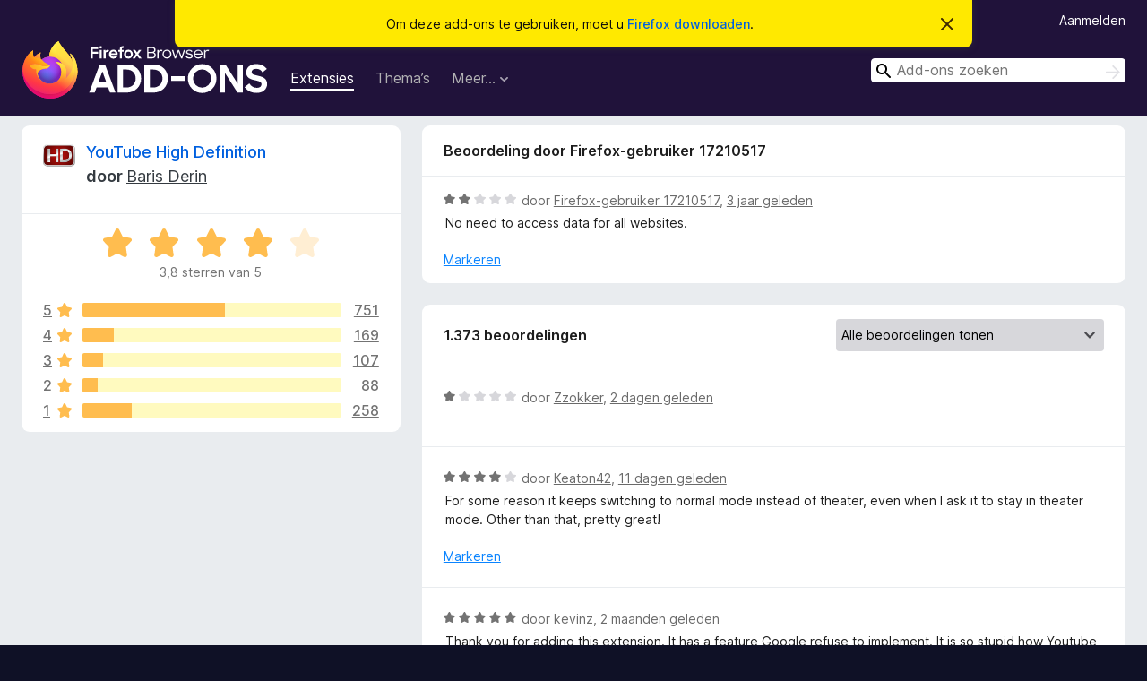

--- FILE ---
content_type: text/html; charset=utf-8
request_url: https://addons.mozilla.org/nl/firefox/addon/youtube-high-definition/reviews/1956798/?utm_content=search&utm_medium=referral&utm_source=addons.mozilla.org
body_size: 10290
content:
<!DOCTYPE html>
<html lang="nl" dir="ltr"><head><title data-react-helmet="true">Beoordelingen voor YouTube High Definition – Add-ons voor Firefox (nl)</title><meta charSet="utf-8"/><meta name="viewport" content="width=device-width, initial-scale=1"/><link href="/static-frontend/Inter-roman-subset-en_de_fr_ru_es_pt_pl_it.var.2ce5ad921c3602b1e5370b3c86033681.woff2" crossorigin="anonymous" rel="preload" as="font" type="font/woff2"/><link href="/static-frontend/amo-2c9b371cc4de1aad916e.css" integrity="sha512-xpIl0TE0BdHR7KIMx6yfLd2kiIdWqrmXT81oEQ2j3ierwSeZB5WzmlhM7zJEHvI5XqPZYwMlGu/Pk0f13trpzQ==" crossorigin="anonymous" rel="stylesheet" type="text/css"/><meta data-react-helmet="true" name="description" content="Beoordelingen en waarderingen voor YouTube High Definition. Ontdek wat andere gebruikers van YouTube High Definition vinden en voeg het toe aan uw Firefox-browser."/><meta data-react-helmet="true" name="robots" content="noindex, follow"/><link rel="shortcut icon" href="/favicon.ico?v=3"/><link data-react-helmet="true" title="Firefox Add-ons" rel="search" type="application/opensearchdescription+xml" href="/nl/firefox/opensearch.xml"/></head><body><div id="react-view"><div class="Page-amo"><header class="Header"><div class="Notice Notice-warning GetFirefoxBanner Notice-dismissible"><div class="Notice-icon"></div><div class="Notice-column"><div class="Notice-content"><p class="Notice-text"><span class="GetFirefoxBanner-content">Om deze add-ons te gebruiken, moet u <a class="Button Button--none GetFirefoxBanner-button" href="https://www.mozilla.org/firefox/download/thanks/?s=direct&amp;utm_campaign=amo-fx-cta&amp;utm_content=banner-download-button&amp;utm_medium=referral&amp;utm_source=addons.mozilla.org">Firefox downloaden</a>.</span></p></div></div><div class="Notice-dismisser"><button class="Button Button--none Notice-dismisser-button" type="submit"><span class="Icon Icon-inline-content IconXMark Notice-dismisser-icon"><span class="visually-hidden">Dit bericht verbergen</span><svg class="IconXMark-svg" version="1.1" xmlns="http://www.w3.org/2000/svg" xmlns:xlink="http://www.w3.org/1999/xlink"><g class="IconXMark-path" transform="translate(-1.000000, -1.000000)" fill="#0C0C0D"><path d="M1.293,2.707 C1.03304342,2.45592553 0.928787403,2.08412211 1.02030284,1.73449268 C1.11181828,1.38486324 1.38486324,1.11181828 1.73449268,1.02030284 C2.08412211,0.928787403 2.45592553,1.03304342 2.707,1.293 L8,6.586 L13.293,1.293 C13.5440745,1.03304342 13.9158779,0.928787403 14.2655073,1.02030284 C14.6151368,1.11181828 14.8881817,1.38486324 14.9796972,1.73449268 C15.0712126,2.08412211 14.9669566,2.45592553 14.707,2.707 L9.414,8 L14.707,13.293 C15.0859722,13.6853789 15.0805524,14.3090848 14.6948186,14.6948186 C14.3090848,15.0805524 13.6853789,15.0859722 13.293,14.707 L8,9.414 L2.707,14.707 C2.31462111,15.0859722 1.69091522,15.0805524 1.30518142,14.6948186 C0.919447626,14.3090848 0.91402779,13.6853789 1.293,13.293 L6.586,8 L1.293,2.707 Z"></path></g></svg></span></button></div></div><div class="Header-wrapper"><div class="Header-content"><a class="Header-title" href="/nl/firefox/"><span class="visually-hidden">Add-ons voor Firefox Browser</span></a></div><ul class="SectionLinks Header-SectionLinks"><li><a class="SectionLinks-link SectionLinks-link-extension SectionLinks-link--active" href="/nl/firefox/extensions/">Extensies</a></li><li><a class="SectionLinks-link SectionLinks-link-theme" href="/nl/firefox/themes/">Thema’s</a></li><li><div class="DropdownMenu SectionLinks-link SectionLinks-dropdown"><button class="DropdownMenu-button" title="Meer…" type="button" aria-haspopup="true"><span class="DropdownMenu-button-text">Meer…</span><span class="Icon Icon-inverted-caret"></span></button><ul class="DropdownMenu-items" aria-hidden="true" aria-label="submenu"><li class="DropdownMenuItem DropdownMenuItem-section SectionLinks-subheader">voor Firefox</li><li class="DropdownMenuItem DropdownMenuItem-link"><a class="SectionLinks-dropdownlink" href="/nl/firefox/language-tools/">Woordenboeken en taalpakketten</a></li><li class="DropdownMenuItem DropdownMenuItem-section SectionLinks-subheader">Websites voor andere browsers</li><li class="DropdownMenuItem DropdownMenuItem-link"><a class="SectionLinks-clientApp-android" data-clientapp="android" href="/nl/android/">Add-ons voor Android</a></li></ul></div></li></ul><div class="Header-user-and-external-links"><a class="Button Button--none Header-authenticate-button Header-button Button--micro" href="#login">Aanmelden</a></div><form action="/nl/firefox/search/" class="SearchForm Header-search-form Header-search-form--desktop" method="GET" data-no-csrf="true" role="search"><div class="AutoSearchInput"><label class="AutoSearchInput-label visually-hidden" for="AutoSearchInput-q">Zoeken</label><div class="AutoSearchInput-search-box"><span class="Icon Icon-magnifying-glass AutoSearchInput-icon-magnifying-glass"></span><div role="combobox" aria-haspopup="listbox" aria-owns="react-autowhatever-1" aria-expanded="false"><input type="search" autoComplete="off" aria-autocomplete="list" aria-controls="react-autowhatever-1" class="AutoSearchInput-query" id="AutoSearchInput-q" maxLength="100" minLength="2" name="q" placeholder="Add-ons zoeken" value=""/><div id="react-autowhatever-1" role="listbox"></div></div><button class="AutoSearchInput-submit-button" type="submit"><span class="visually-hidden">Zoeken</span><span class="Icon Icon-arrow"></span></button></div></div></form></div></header><div class="Page-content"><div class="Page Page-not-homepage"><div class="AppBanner"></div><div class="AddonReviewList AddonReviewList--extension"><section class="Card AddonSummaryCard Card--no-footer"><header class="Card-header"><div class="Card-header-text"><div class="AddonSummaryCard-header"><div class="AddonSummaryCard-header-icon"><a href="/nl/firefox/addon/youtube-high-definition/?utm_content=search&amp;utm_medium=referral&amp;utm_source=addons.mozilla.org"><img class="AddonSummaryCard-header-icon-image" src="https://addons.mozilla.org/user-media/addon_icons/328/328839-64.png?modified=mcrushed" alt="Add-onpictogram"/></a></div><div class="AddonSummaryCard-header-text"><h1 class="visually-hidden">Beoordelingen voor YouTube High Definition</h1><h1 class="AddonTitle"><a href="/nl/firefox/addon/youtube-high-definition/?utm_content=search&amp;utm_medium=referral&amp;utm_source=addons.mozilla.org">YouTube High Definition</a><span class="AddonTitle-author"> <!-- -->door<!-- --> <a href="/nl/firefox/user/4010195/">Baris Derin</a></span></h1></div></div></div></header><div class="Card-contents"><div class="AddonSummaryCard-overallRatingStars"><div class="Rating Rating--large Rating--yellowStars" title="Waardering: 3,8 van 5"><div class="Rating-star Rating-rating-1 Rating-selected-star" title="Waardering: 3,8 van 5"></div><div class="Rating-star Rating-rating-2 Rating-selected-star" title="Waardering: 3,8 van 5"></div><div class="Rating-star Rating-rating-3 Rating-selected-star" title="Waardering: 3,8 van 5"></div><div class="Rating-star Rating-rating-4 Rating-selected-star" title="Waardering: 3,8 van 5"></div><div class="Rating-star Rating-rating-5" title="Waardering: 3,8 van 5"></div><span class="visually-hidden">Waardering: 3,8 van 5</span></div><div class="AddonSummaryCard-addonAverage">3,8 sterren van 5</div></div><div class="RatingsByStar"><div class="RatingsByStar-graph"><a class="RatingsByStar-row" rel="nofollow" title="Alle 751 vijfsterrenbeoordelingen lezen" href="/nl/firefox/addon/youtube-high-definition/reviews/?score=5&amp;utm_content=search&amp;utm_medium=referral&amp;utm_source=addons.mozilla.org"><div class="RatingsByStar-star">5<span class="Icon Icon-star-yellow"></span></div></a><a class="RatingsByStar-row" rel="nofollow" title="Alle 751 vijfsterrenbeoordelingen lezen" href="/nl/firefox/addon/youtube-high-definition/reviews/?score=5&amp;utm_content=search&amp;utm_medium=referral&amp;utm_source=addons.mozilla.org"><div class="RatingsByStar-barContainer"><div class="RatingsByStar-bar RatingsByStar-barFrame"><div class="RatingsByStar-bar RatingsByStar-barValue RatingsByStar-barValue--55pct RatingsByStar-partialBar"></div></div></div></a><a class="RatingsByStar-row" rel="nofollow" title="Alle 751 vijfsterrenbeoordelingen lezen" href="/nl/firefox/addon/youtube-high-definition/reviews/?score=5&amp;utm_content=search&amp;utm_medium=referral&amp;utm_source=addons.mozilla.org"><div class="RatingsByStar-count">751</div></a><a class="RatingsByStar-row" rel="nofollow" title="Alle 169 viersterrenbeoordelingen lezen" href="/nl/firefox/addon/youtube-high-definition/reviews/?score=4&amp;utm_content=search&amp;utm_medium=referral&amp;utm_source=addons.mozilla.org"><div class="RatingsByStar-star">4<span class="Icon Icon-star-yellow"></span></div></a><a class="RatingsByStar-row" rel="nofollow" title="Alle 169 viersterrenbeoordelingen lezen" href="/nl/firefox/addon/youtube-high-definition/reviews/?score=4&amp;utm_content=search&amp;utm_medium=referral&amp;utm_source=addons.mozilla.org"><div class="RatingsByStar-barContainer"><div class="RatingsByStar-bar RatingsByStar-barFrame"><div class="RatingsByStar-bar RatingsByStar-barValue RatingsByStar-barValue--12pct RatingsByStar-partialBar"></div></div></div></a><a class="RatingsByStar-row" rel="nofollow" title="Alle 169 viersterrenbeoordelingen lezen" href="/nl/firefox/addon/youtube-high-definition/reviews/?score=4&amp;utm_content=search&amp;utm_medium=referral&amp;utm_source=addons.mozilla.org"><div class="RatingsByStar-count">169</div></a><a class="RatingsByStar-row" rel="nofollow" title="Alle 107 driesterrenbeoordelingen lezen" href="/nl/firefox/addon/youtube-high-definition/reviews/?score=3&amp;utm_content=search&amp;utm_medium=referral&amp;utm_source=addons.mozilla.org"><div class="RatingsByStar-star">3<span class="Icon Icon-star-yellow"></span></div></a><a class="RatingsByStar-row" rel="nofollow" title="Alle 107 driesterrenbeoordelingen lezen" href="/nl/firefox/addon/youtube-high-definition/reviews/?score=3&amp;utm_content=search&amp;utm_medium=referral&amp;utm_source=addons.mozilla.org"><div class="RatingsByStar-barContainer"><div class="RatingsByStar-bar RatingsByStar-barFrame"><div class="RatingsByStar-bar RatingsByStar-barValue RatingsByStar-barValue--8pct RatingsByStar-partialBar"></div></div></div></a><a class="RatingsByStar-row" rel="nofollow" title="Alle 107 driesterrenbeoordelingen lezen" href="/nl/firefox/addon/youtube-high-definition/reviews/?score=3&amp;utm_content=search&amp;utm_medium=referral&amp;utm_source=addons.mozilla.org"><div class="RatingsByStar-count">107</div></a><a class="RatingsByStar-row" rel="nofollow" title="Alle 88 tweesterrenbeoordelingen lezen" href="/nl/firefox/addon/youtube-high-definition/reviews/?score=2&amp;utm_content=search&amp;utm_medium=referral&amp;utm_source=addons.mozilla.org"><div class="RatingsByStar-star">2<span class="Icon Icon-star-yellow"></span></div></a><a class="RatingsByStar-row" rel="nofollow" title="Alle 88 tweesterrenbeoordelingen lezen" href="/nl/firefox/addon/youtube-high-definition/reviews/?score=2&amp;utm_content=search&amp;utm_medium=referral&amp;utm_source=addons.mozilla.org"><div class="RatingsByStar-barContainer"><div class="RatingsByStar-bar RatingsByStar-barFrame"><div class="RatingsByStar-bar RatingsByStar-barValue RatingsByStar-barValue--6pct RatingsByStar-partialBar"></div></div></div></a><a class="RatingsByStar-row" rel="nofollow" title="Alle 88 tweesterrenbeoordelingen lezen" href="/nl/firefox/addon/youtube-high-definition/reviews/?score=2&amp;utm_content=search&amp;utm_medium=referral&amp;utm_source=addons.mozilla.org"><div class="RatingsByStar-count">88</div></a><a class="RatingsByStar-row" rel="nofollow" title="Alle 258 éénsterbeoordelingen lezen" href="/nl/firefox/addon/youtube-high-definition/reviews/?score=1&amp;utm_content=search&amp;utm_medium=referral&amp;utm_source=addons.mozilla.org"><div class="RatingsByStar-star">1<span class="Icon Icon-star-yellow"></span></div></a><a class="RatingsByStar-row" rel="nofollow" title="Alle 258 éénsterbeoordelingen lezen" href="/nl/firefox/addon/youtube-high-definition/reviews/?score=1&amp;utm_content=search&amp;utm_medium=referral&amp;utm_source=addons.mozilla.org"><div class="RatingsByStar-barContainer"><div class="RatingsByStar-bar RatingsByStar-barFrame"><div class="RatingsByStar-bar RatingsByStar-barValue RatingsByStar-barValue--19pct RatingsByStar-partialBar"></div></div></div></a><a class="RatingsByStar-row" rel="nofollow" title="Alle 258 éénsterbeoordelingen lezen" href="/nl/firefox/addon/youtube-high-definition/reviews/?score=1&amp;utm_content=search&amp;utm_medium=referral&amp;utm_source=addons.mozilla.org"><div class="RatingsByStar-count">258</div></a></div></div></div></section><div class="AddonReviewList-reviews"><div class="FeaturedAddonReview"><section class="Card FeaturedAddonReview-card Card--no-footer"><header class="Card-header"><div class="Card-header-text">Beoordeling door Firefox-gebruiker 17210517</div></header><div class="Card-contents"><div class="AddonReviewCard AddonReviewCard-viewOnly"><div class="AddonReviewCard-container"><div class="UserReview"><div class="UserReview-byLine"><div class="Rating Rating--small" title="Waardering: 2 van 5"><div class="Rating-star Rating-rating-1 Rating-selected-star" title="Waardering: 2 van 5"></div><div class="Rating-star Rating-rating-2 Rating-selected-star" title="Waardering: 2 van 5"></div><div class="Rating-star Rating-rating-3" title="Waardering: 2 van 5"></div><div class="Rating-star Rating-rating-4" title="Waardering: 2 van 5"></div><div class="Rating-star Rating-rating-5" title="Waardering: 2 van 5"></div><span class="visually-hidden">Waardering: 2 van 5</span></div><span class="AddonReviewCard-authorByLine">door <a href="/nl/firefox/user/17210517/">Firefox-gebruiker 17210517</a>, <a title="27 apr. 2023 10:49" href="/nl/firefox/addon/youtube-high-definition/reviews/1956798/?utm_content=search&amp;utm_medium=referral&amp;utm_source=addons.mozilla.org">3 jaar geleden</a></span></div><section class="Card ShowMoreCard UserReview-body ShowMoreCard--expanded Card--no-style Card--no-header Card--no-footer"><div class="Card-contents"><div class="ShowMoreCard-contents"><div>No need to access data for all websites.</div></div></div></section><div class="AddonReviewCard-allControls"><div><button aria-describedby="flag-review-TooltipMenu" class="TooltipMenu-opener AddonReviewCard-control FlagReviewMenu-menu" title="Deze beoordeling markeren" type="button">Markeren</button></div></div></div></div></div></div></section></div><section class="Card CardList AddonReviewList-reviews-listing"><header class="Card-header"><div class="Card-header-text"><div class="AddonReviewList-cardListHeader"><div class="AddonReviewList-reviewCount">1.373 beoordelingen</div><div class="AddonReviewList-filterByScore"><select class="Select AddonReviewList-filterByScoreSelector"><option value="SHOW_ALL_REVIEWS" selected="">Alle beoordelingen tonen</option><option value="5">Alleen vijfsterrenbeoordelingen tonen</option><option value="4">Alleen viersterrenbeoordelingen tonen</option><option value="3">Alleen driesterrenbeoordelingen tonen</option><option value="2">Alleen tweesterrenbeoordelingen tonen</option><option value="1">Alleen éénsterbeoordelingen tonen</option></select></div></div></div></header><div class="Card-contents"><ul><li><div class="AddonReviewCard AddonReviewCard-ratingOnly AddonReviewCard-viewOnly"><div class="AddonReviewCard-container"><div class="UserReview"><div class="UserReview-byLine"><div class="Rating Rating--small" title="Waardering: 1 van 5"><div class="Rating-star Rating-rating-1 Rating-selected-star" title="Waardering: 1 van 5"></div><div class="Rating-star Rating-rating-2" title="Waardering: 1 van 5"></div><div class="Rating-star Rating-rating-3" title="Waardering: 1 van 5"></div><div class="Rating-star Rating-rating-4" title="Waardering: 1 van 5"></div><div class="Rating-star Rating-rating-5" title="Waardering: 1 van 5"></div><span class="visually-hidden">Waardering: 1 van 5</span></div><span class="AddonReviewCard-authorByLine">door <a href="/nl/firefox/user/19470826/">Zzokker</a>, <a title="17 jan. 2026 16:13" href="/nl/firefox/addon/youtube-high-definition/reviews/2557159/?utm_content=search&amp;utm_medium=referral&amp;utm_source=addons.mozilla.org">2 dagen geleden</a></span></div><section class="Card ShowMoreCard UserReview-body UserReview-emptyBody ShowMoreCard--expanded Card--no-style Card--no-header Card--no-footer"><div class="Card-contents"><div class="ShowMoreCard-contents"><div></div></div></div></section><div class="AddonReviewCard-allControls"></div></div></div></div></li><li><div class="AddonReviewCard AddonReviewCard-viewOnly"><div class="AddonReviewCard-container"><div class="UserReview"><div class="UserReview-byLine"><div class="Rating Rating--small" title="Waardering: 4 van 5"><div class="Rating-star Rating-rating-1 Rating-selected-star" title="Waardering: 4 van 5"></div><div class="Rating-star Rating-rating-2 Rating-selected-star" title="Waardering: 4 van 5"></div><div class="Rating-star Rating-rating-3 Rating-selected-star" title="Waardering: 4 van 5"></div><div class="Rating-star Rating-rating-4 Rating-selected-star" title="Waardering: 4 van 5"></div><div class="Rating-star Rating-rating-5" title="Waardering: 4 van 5"></div><span class="visually-hidden">Waardering: 4 van 5</span></div><span class="AddonReviewCard-authorByLine">door <a href="/nl/firefox/user/18765490/">Keaton42</a>, <a title="8 jan. 2026 08:16" href="/nl/firefox/addon/youtube-high-definition/reviews/2549532/?utm_content=search&amp;utm_medium=referral&amp;utm_source=addons.mozilla.org">11 dagen geleden</a></span></div><section class="Card ShowMoreCard UserReview-body ShowMoreCard--expanded Card--no-style Card--no-header Card--no-footer"><div class="Card-contents"><div class="ShowMoreCard-contents"><div>For some reason it keeps switching to normal mode instead of theater, even when I ask it to stay in theater mode. Other than that, pretty great!</div></div></div></section><div class="AddonReviewCard-allControls"><div><button aria-describedby="flag-review-TooltipMenu" class="TooltipMenu-opener AddonReviewCard-control FlagReviewMenu-menu" title="Deze beoordeling markeren" type="button">Markeren</button></div></div></div></div></div></li><li><div class="AddonReviewCard AddonReviewCard-viewOnly"><div class="AddonReviewCard-container"><div class="UserReview"><div class="UserReview-byLine"><div class="Rating Rating--small" title="Waardering: 5 van 5"><div class="Rating-star Rating-rating-1 Rating-selected-star" title="Waardering: 5 van 5"></div><div class="Rating-star Rating-rating-2 Rating-selected-star" title="Waardering: 5 van 5"></div><div class="Rating-star Rating-rating-3 Rating-selected-star" title="Waardering: 5 van 5"></div><div class="Rating-star Rating-rating-4 Rating-selected-star" title="Waardering: 5 van 5"></div><div class="Rating-star Rating-rating-5 Rating-selected-star" title="Waardering: 5 van 5"></div><span class="visually-hidden">Waardering: 5 van 5</span></div><span class="AddonReviewCard-authorByLine">door <a href="/nl/firefox/user/19606829/">kevinz</a>, <a title="2 dec. 2025 13:53" href="/nl/firefox/addon/youtube-high-definition/reviews/2540192/?utm_content=search&amp;utm_medium=referral&amp;utm_source=addons.mozilla.org">2 maanden geleden</a></span></div><section class="Card ShowMoreCard UserReview-body ShowMoreCard--expanded Card--no-style Card--no-header Card--no-footer"><div class="Card-contents"><div class="ShowMoreCard-contents"><div>Thank you for adding this extension. It has a feature Google refuse to implement. It is so stupid how Youtube doesn't let you set a preferred resolution</div></div></div></section><div class="AddonReviewCard-allControls"><div><button aria-describedby="flag-review-TooltipMenu" class="TooltipMenu-opener AddonReviewCard-control FlagReviewMenu-menu" title="Deze beoordeling markeren" type="button">Markeren</button></div></div></div></div></div></li><li><div class="AddonReviewCard AddonReviewCard-viewOnly"><div class="AddonReviewCard-container"><div class="UserReview"><div class="UserReview-byLine"><div class="Rating Rating--small" title="Waardering: 1 van 5"><div class="Rating-star Rating-rating-1 Rating-selected-star" title="Waardering: 1 van 5"></div><div class="Rating-star Rating-rating-2" title="Waardering: 1 van 5"></div><div class="Rating-star Rating-rating-3" title="Waardering: 1 van 5"></div><div class="Rating-star Rating-rating-4" title="Waardering: 1 van 5"></div><div class="Rating-star Rating-rating-5" title="Waardering: 1 van 5"></div><span class="visually-hidden">Waardering: 1 van 5</span></div><span class="AddonReviewCard-authorByLine">door <a href="/nl/firefox/user/16955041/">Firefox-gebruiker 16955041</a>, <a title="25 nov. 2025 09:11" href="/nl/firefox/addon/youtube-high-definition/reviews/2538293/?utm_content=search&amp;utm_medium=referral&amp;utm_source=addons.mozilla.org">2 maanden geleden</a></span></div><section class="Card ShowMoreCard UserReview-body ShowMoreCard--expanded Card--no-style Card--no-header Card--no-footer"><div class="Card-contents"><div class="ShowMoreCard-contents"><div>No longer works.</div></div></div></section><div class="AddonReviewCard-allControls"><div><button aria-describedby="flag-review-TooltipMenu" class="TooltipMenu-opener AddonReviewCard-control FlagReviewMenu-menu" title="Deze beoordeling markeren" type="button">Markeren</button></div></div></div></div></div></li><li><div class="AddonReviewCard AddonReviewCard-viewOnly"><div class="AddonReviewCard-container"><div class="UserReview"><div class="UserReview-byLine"><div class="Rating Rating--small" title="Waardering: 1 van 5"><div class="Rating-star Rating-rating-1 Rating-selected-star" title="Waardering: 1 van 5"></div><div class="Rating-star Rating-rating-2" title="Waardering: 1 van 5"></div><div class="Rating-star Rating-rating-3" title="Waardering: 1 van 5"></div><div class="Rating-star Rating-rating-4" title="Waardering: 1 van 5"></div><div class="Rating-star Rating-rating-5" title="Waardering: 1 van 5"></div><span class="visually-hidden">Waardering: 1 van 5</span></div><span class="AddonReviewCard-authorByLine">door <a href="/nl/firefox/user/17127256/">Firefox-gebruiker 17127256</a>, <a title="16 nov. 2025 11:01" href="/nl/firefox/addon/youtube-high-definition/reviews/2535988/?utm_content=search&amp;utm_medium=referral&amp;utm_source=addons.mozilla.org">2 maanden geleden</a></span></div><section class="Card ShowMoreCard UserReview-body ShowMoreCard--expanded Card--no-style Card--no-header Card--no-footer"><div class="Card-contents"><div class="ShowMoreCard-contents"><div>Seems not working any more?</div></div></div></section><div class="AddonReviewCard-allControls"><div><button aria-describedby="flag-review-TooltipMenu" class="TooltipMenu-opener AddonReviewCard-control FlagReviewMenu-menu" title="Deze beoordeling markeren" type="button">Markeren</button></div></div></div></div></div></li><li><div class="AddonReviewCard AddonReviewCard-viewOnly"><div class="AddonReviewCard-container"><div class="UserReview"><div class="UserReview-byLine"><div class="Rating Rating--small" title="Waardering: 1 van 5"><div class="Rating-star Rating-rating-1 Rating-selected-star" title="Waardering: 1 van 5"></div><div class="Rating-star Rating-rating-2" title="Waardering: 1 van 5"></div><div class="Rating-star Rating-rating-3" title="Waardering: 1 van 5"></div><div class="Rating-star Rating-rating-4" title="Waardering: 1 van 5"></div><div class="Rating-star Rating-rating-5" title="Waardering: 1 van 5"></div><span class="visually-hidden">Waardering: 1 van 5</span></div><span class="AddonReviewCard-authorByLine">door <a href="/nl/firefox/user/4867223/">motomast3r</a>, <a title="8 nov. 2025 21:49" href="/nl/firefox/addon/youtube-high-definition/reviews/2534030/?utm_content=search&amp;utm_medium=referral&amp;utm_source=addons.mozilla.org">2 maanden geleden</a></span></div><section class="Card ShowMoreCard UserReview-body ShowMoreCard--expanded Card--no-style Card--no-header Card--no-footer"><div class="Card-contents"><div class="ShowMoreCard-contents"><div>It used to work fine a year ago. Now it's not working correctly :(</div></div></div></section><div class="AddonReviewCard-allControls"><div><button aria-describedby="flag-review-TooltipMenu" class="TooltipMenu-opener AddonReviewCard-control FlagReviewMenu-menu" title="Deze beoordeling markeren" type="button">Markeren</button></div></div></div></div></div></li><li><div class="AddonReviewCard AddonReviewCard-ratingOnly AddonReviewCard-viewOnly"><div class="AddonReviewCard-container"><div class="UserReview"><div class="UserReview-byLine"><div class="Rating Rating--small" title="Waardering: 3 van 5"><div class="Rating-star Rating-rating-1 Rating-selected-star" title="Waardering: 3 van 5"></div><div class="Rating-star Rating-rating-2 Rating-selected-star" title="Waardering: 3 van 5"></div><div class="Rating-star Rating-rating-3 Rating-selected-star" title="Waardering: 3 van 5"></div><div class="Rating-star Rating-rating-4" title="Waardering: 3 van 5"></div><div class="Rating-star Rating-rating-5" title="Waardering: 3 van 5"></div><span class="visually-hidden">Waardering: 3 van 5</span></div><span class="AddonReviewCard-authorByLine">door <a href="/nl/firefox/user/19565664/">Firefox-gebruiker 19565664</a>, <a title="8 nov. 2025 14:42" href="/nl/firefox/addon/youtube-high-definition/reviews/2533949/?utm_content=search&amp;utm_medium=referral&amp;utm_source=addons.mozilla.org">2 maanden geleden</a></span></div><section class="Card ShowMoreCard UserReview-body UserReview-emptyBody ShowMoreCard--expanded Card--no-style Card--no-header Card--no-footer"><div class="Card-contents"><div class="ShowMoreCard-contents"><div></div></div></div></section><div class="AddonReviewCard-allControls"></div></div></div></div></li><li><div class="AddonReviewCard AddonReviewCard-viewOnly"><div class="AddonReviewCard-container"><div class="UserReview"><div class="UserReview-byLine"><div class="Rating Rating--small" title="Waardering: 2 van 5"><div class="Rating-star Rating-rating-1 Rating-selected-star" title="Waardering: 2 van 5"></div><div class="Rating-star Rating-rating-2 Rating-selected-star" title="Waardering: 2 van 5"></div><div class="Rating-star Rating-rating-3" title="Waardering: 2 van 5"></div><div class="Rating-star Rating-rating-4" title="Waardering: 2 van 5"></div><div class="Rating-star Rating-rating-5" title="Waardering: 2 van 5"></div><span class="visually-hidden">Waardering: 2 van 5</span></div><span class="AddonReviewCard-authorByLine">door <a href="/nl/firefox/user/11601860/">Anutrix</a>, <a title="28 okt. 2025 12:04" href="/nl/firefox/addon/youtube-high-definition/reviews/2530917/?utm_content=search&amp;utm_medium=referral&amp;utm_source=addons.mozilla.org">3 maanden geleden</a></span></div><section class="Card ShowMoreCard UserReview-body ShowMoreCard--expanded Card--no-style Card--no-header Card--no-footer"><div class="Card-contents"><div class="ShowMoreCard-contents"><div>Now, it makes Youtube buffer repeatedly and get stuck sometimes too even with same video quality.<br>Just disabling extension causes the buffering to be unstuck even though video quality or any other setting is unchanged.<br><br>It used to work fine couple of years back.</div></div></div></section><div class="AddonReviewCard-allControls"><div><button aria-describedby="flag-review-TooltipMenu" class="TooltipMenu-opener AddonReviewCard-control FlagReviewMenu-menu" title="Deze beoordeling markeren" type="button">Markeren</button></div></div></div></div></div></li><li><div class="AddonReviewCard AddonReviewCard-viewOnly"><div class="AddonReviewCard-container"><div class="UserReview"><div class="UserReview-byLine"><div class="Rating Rating--small" title="Waardering: 2 van 5"><div class="Rating-star Rating-rating-1 Rating-selected-star" title="Waardering: 2 van 5"></div><div class="Rating-star Rating-rating-2 Rating-selected-star" title="Waardering: 2 van 5"></div><div class="Rating-star Rating-rating-3" title="Waardering: 2 van 5"></div><div class="Rating-star Rating-rating-4" title="Waardering: 2 van 5"></div><div class="Rating-star Rating-rating-5" title="Waardering: 2 van 5"></div><span class="visually-hidden">Waardering: 2 van 5</span></div><span class="AddonReviewCard-authorByLine">door <a href="/nl/firefox/user/8675010/">MasterFranny</a>, <a title="24 okt. 2025 08:41" href="/nl/firefox/addon/youtube-high-definition/reviews/2529795/?utm_content=search&amp;utm_medium=referral&amp;utm_source=addons.mozilla.org">3 maanden geleden</a></span></div><section class="Card ShowMoreCard UserReview-body ShowMoreCard--expanded Card--no-style Card--no-header Card--no-footer"><div class="Card-contents"><div class="ShowMoreCard-contents"><div>unfortunately it does not work for the option i downloaded it for - it does not change the quality/resolution of the youtube video at all, but it does set the size of the video to the specified one.</div></div></div></section><div class="AddonReviewCard-allControls"><div><button aria-describedby="flag-review-TooltipMenu" class="TooltipMenu-opener AddonReviewCard-control FlagReviewMenu-menu" title="Deze beoordeling markeren" type="button">Markeren</button></div></div></div></div></div></li><li><div class="AddonReviewCard AddonReviewCard-ratingOnly AddonReviewCard-viewOnly"><div class="AddonReviewCard-container"><div class="UserReview"><div class="UserReview-byLine"><div class="Rating Rating--small" title="Waardering: 5 van 5"><div class="Rating-star Rating-rating-1 Rating-selected-star" title="Waardering: 5 van 5"></div><div class="Rating-star Rating-rating-2 Rating-selected-star" title="Waardering: 5 van 5"></div><div class="Rating-star Rating-rating-3 Rating-selected-star" title="Waardering: 5 van 5"></div><div class="Rating-star Rating-rating-4 Rating-selected-star" title="Waardering: 5 van 5"></div><div class="Rating-star Rating-rating-5 Rating-selected-star" title="Waardering: 5 van 5"></div><span class="visually-hidden">Waardering: 5 van 5</span></div><span class="AddonReviewCard-authorByLine">door <a href="/nl/firefox/user/19508314/">Firefox-gebruiker 19508314</a>, <a title="6 okt. 2025 15:46" href="/nl/firefox/addon/youtube-high-definition/reviews/2522210/?utm_content=search&amp;utm_medium=referral&amp;utm_source=addons.mozilla.org">3 maanden geleden</a></span></div><section class="Card ShowMoreCard UserReview-body UserReview-emptyBody ShowMoreCard--expanded Card--no-style Card--no-header Card--no-footer"><div class="Card-contents"><div class="ShowMoreCard-contents"><div></div></div></div></section><div class="AddonReviewCard-allControls"></div></div></div></div></li><li><div class="AddonReviewCard AddonReviewCard-viewOnly"><div class="AddonReviewCard-container"><div class="UserReview"><div class="UserReview-byLine"><div class="Rating Rating--small" title="Waardering: 1 van 5"><div class="Rating-star Rating-rating-1 Rating-selected-star" title="Waardering: 1 van 5"></div><div class="Rating-star Rating-rating-2" title="Waardering: 1 van 5"></div><div class="Rating-star Rating-rating-3" title="Waardering: 1 van 5"></div><div class="Rating-star Rating-rating-4" title="Waardering: 1 van 5"></div><div class="Rating-star Rating-rating-5" title="Waardering: 1 van 5"></div><span class="visually-hidden">Waardering: 1 van 5</span></div><span class="AddonReviewCard-authorByLine">door <a href="/nl/firefox/user/19506578/">Firefox-gebruiker 19506578</a>, <a title="5 okt. 2025 14:36" href="/nl/firefox/addon/youtube-high-definition/reviews/2522009/?utm_content=search&amp;utm_medium=referral&amp;utm_source=addons.mozilla.org">3 maanden geleden</a></span></div><section class="Card ShowMoreCard UserReview-body ShowMoreCard--expanded Card--no-style Card--no-header Card--no-footer"><div class="Card-contents"><div class="ShowMoreCard-contents"><div>无法控制视频画质</div></div></div></section><div class="AddonReviewCard-allControls"><div><button aria-describedby="flag-review-TooltipMenu" class="TooltipMenu-opener AddonReviewCard-control FlagReviewMenu-menu" title="Deze beoordeling markeren" type="button">Markeren</button></div></div></div></div></div></li><li><div class="AddonReviewCard AddonReviewCard-ratingOnly AddonReviewCard-viewOnly"><div class="AddonReviewCard-container"><div class="UserReview"><div class="UserReview-byLine"><div class="Rating Rating--small" title="Waardering: 5 van 5"><div class="Rating-star Rating-rating-1 Rating-selected-star" title="Waardering: 5 van 5"></div><div class="Rating-star Rating-rating-2 Rating-selected-star" title="Waardering: 5 van 5"></div><div class="Rating-star Rating-rating-3 Rating-selected-star" title="Waardering: 5 van 5"></div><div class="Rating-star Rating-rating-4 Rating-selected-star" title="Waardering: 5 van 5"></div><div class="Rating-star Rating-rating-5 Rating-selected-star" title="Waardering: 5 van 5"></div><span class="visually-hidden">Waardering: 5 van 5</span></div><span class="AddonReviewCard-authorByLine">door <a href="/nl/firefox/user/18667159/">Alla.SantoshPavanKumar</a>, <a title="6 sep. 2025 15:51" href="/nl/firefox/addon/youtube-high-definition/reviews/2495587/?utm_content=search&amp;utm_medium=referral&amp;utm_source=addons.mozilla.org">4 maanden geleden</a></span></div><section class="Card ShowMoreCard UserReview-body UserReview-emptyBody ShowMoreCard--expanded Card--no-style Card--no-header Card--no-footer"><div class="Card-contents"><div class="ShowMoreCard-contents"><div></div></div></div></section><div class="AddonReviewCard-allControls"></div></div></div></div></li><li><div class="AddonReviewCard AddonReviewCard-viewOnly"><div class="AddonReviewCard-container"><div class="UserReview"><div class="UserReview-byLine"><div class="Rating Rating--small" title="Waardering: 2 van 5"><div class="Rating-star Rating-rating-1 Rating-selected-star" title="Waardering: 2 van 5"></div><div class="Rating-star Rating-rating-2 Rating-selected-star" title="Waardering: 2 van 5"></div><div class="Rating-star Rating-rating-3" title="Waardering: 2 van 5"></div><div class="Rating-star Rating-rating-4" title="Waardering: 2 van 5"></div><div class="Rating-star Rating-rating-5" title="Waardering: 2 van 5"></div><span class="visually-hidden">Waardering: 2 van 5</span></div><span class="AddonReviewCard-authorByLine">door <a href="/nl/firefox/user/15348855/">Ivia Relle</a>, <a title="31 aug. 2025 14:56" href="/nl/firefox/addon/youtube-high-definition/reviews/2489134/?utm_content=search&amp;utm_medium=referral&amp;utm_source=addons.mozilla.org">5 maanden geleden</a></span></div><section class="Card ShowMoreCard UserReview-body ShowMoreCard--expanded Card--no-style Card--no-header Card--no-footer"><div class="Card-contents"><div class="ShowMoreCard-contents"><div>Works at what it does, but I can't get the settings to open again to change them, and if you set a playback speed it resets to that on every new video even if you change the speed and wanted that same new speed on, say, a whole playlist. So, doesn't suit my needs.</div></div></div></section><div class="AddonReviewCard-allControls"><div><button aria-describedby="flag-review-TooltipMenu" class="TooltipMenu-opener AddonReviewCard-control FlagReviewMenu-menu" title="Deze beoordeling markeren" type="button">Markeren</button></div></div></div></div></div></li><li><div class="AddonReviewCard AddonReviewCard-ratingOnly AddonReviewCard-viewOnly"><div class="AddonReviewCard-container"><div class="UserReview"><div class="UserReview-byLine"><div class="Rating Rating--small" title="Waardering: 3 van 5"><div class="Rating-star Rating-rating-1 Rating-selected-star" title="Waardering: 3 van 5"></div><div class="Rating-star Rating-rating-2 Rating-selected-star" title="Waardering: 3 van 5"></div><div class="Rating-star Rating-rating-3 Rating-selected-star" title="Waardering: 3 van 5"></div><div class="Rating-star Rating-rating-4" title="Waardering: 3 van 5"></div><div class="Rating-star Rating-rating-5" title="Waardering: 3 van 5"></div><span class="visually-hidden">Waardering: 3 van 5</span></div><span class="AddonReviewCard-authorByLine">door <a href="/nl/firefox/user/17823416/">PageExplorer</a>, <a title="22 aug. 2025 00:45" href="/nl/firefox/addon/youtube-high-definition/reviews/2432668/?utm_content=search&amp;utm_medium=referral&amp;utm_source=addons.mozilla.org">5 maanden geleden</a></span></div><section class="Card ShowMoreCard UserReview-body UserReview-emptyBody ShowMoreCard--expanded Card--no-style Card--no-header Card--no-footer"><div class="Card-contents"><div class="ShowMoreCard-contents"><div></div></div></div></section><div class="AddonReviewCard-allControls"></div></div></div></div></li><li><div class="AddonReviewCard AddonReviewCard-ratingOnly AddonReviewCard-viewOnly"><div class="AddonReviewCard-container"><div class="UserReview"><div class="UserReview-byLine"><div class="Rating Rating--small" title="Waardering: 1 van 5"><div class="Rating-star Rating-rating-1 Rating-selected-star" title="Waardering: 1 van 5"></div><div class="Rating-star Rating-rating-2" title="Waardering: 1 van 5"></div><div class="Rating-star Rating-rating-3" title="Waardering: 1 van 5"></div><div class="Rating-star Rating-rating-4" title="Waardering: 1 van 5"></div><div class="Rating-star Rating-rating-5" title="Waardering: 1 van 5"></div><span class="visually-hidden">Waardering: 1 van 5</span></div><span class="AddonReviewCard-authorByLine">door <a href="/nl/firefox/user/19207227/">Firefox-gebruiker 19207227</a>, <a title="13 aug. 2025 17:23" href="/nl/firefox/addon/youtube-high-definition/reviews/2378456/?utm_content=search&amp;utm_medium=referral&amp;utm_source=addons.mozilla.org">5 maanden geleden</a></span></div><section class="Card ShowMoreCard UserReview-body UserReview-emptyBody ShowMoreCard--expanded Card--no-style Card--no-header Card--no-footer"><div class="Card-contents"><div class="ShowMoreCard-contents"><div></div></div></div></section><div class="AddonReviewCard-allControls"></div></div></div></div></li><li><div class="AddonReviewCard AddonReviewCard-viewOnly"><div class="AddonReviewCard-container"><div class="UserReview"><div class="UserReview-byLine"><div class="Rating Rating--small" title="Waardering: 5 van 5"><div class="Rating-star Rating-rating-1 Rating-selected-star" title="Waardering: 5 van 5"></div><div class="Rating-star Rating-rating-2 Rating-selected-star" title="Waardering: 5 van 5"></div><div class="Rating-star Rating-rating-3 Rating-selected-star" title="Waardering: 5 van 5"></div><div class="Rating-star Rating-rating-4 Rating-selected-star" title="Waardering: 5 van 5"></div><div class="Rating-star Rating-rating-5 Rating-selected-star" title="Waardering: 5 van 5"></div><span class="visually-hidden">Waardering: 5 van 5</span></div><span class="AddonReviewCard-authorByLine">door <a href="/nl/firefox/user/19050729/">CHRIS</a>, <a title="1 aug. 2025 08:54" href="/nl/firefox/addon/youtube-high-definition/reviews/2345125/?utm_content=search&amp;utm_medium=referral&amp;utm_source=addons.mozilla.org">6 maanden geleden</a></span></div><section class="Card ShowMoreCard UserReview-body ShowMoreCard--expanded Card--no-style Card--no-header Card--no-footer"><div class="Card-contents"><div class="ShowMoreCard-contents"><div>COOL</div></div></div></section><div class="AddonReviewCard-allControls"><div><button aria-describedby="flag-review-TooltipMenu" class="TooltipMenu-opener AddonReviewCard-control FlagReviewMenu-menu" title="Deze beoordeling markeren" type="button">Markeren</button></div></div></div></div></div></li><li><div class="AddonReviewCard AddonReviewCard-viewOnly"><div class="AddonReviewCard-container"><div class="UserReview"><div class="UserReview-byLine"><div class="Rating Rating--small" title="Waardering: 1 van 5"><div class="Rating-star Rating-rating-1 Rating-selected-star" title="Waardering: 1 van 5"></div><div class="Rating-star Rating-rating-2" title="Waardering: 1 van 5"></div><div class="Rating-star Rating-rating-3" title="Waardering: 1 van 5"></div><div class="Rating-star Rating-rating-4" title="Waardering: 1 van 5"></div><div class="Rating-star Rating-rating-5" title="Waardering: 1 van 5"></div><span class="visually-hidden">Waardering: 1 van 5</span></div><span class="AddonReviewCard-authorByLine">door <a href="/nl/firefox/user/7101300/">Kent</a>, <a title="24 jul. 2025 11:18" href="/nl/firefox/addon/youtube-high-definition/reviews/2325422/?utm_content=search&amp;utm_medium=referral&amp;utm_source=addons.mozilla.org">6 maanden geleden</a></span></div><section class="Card ShowMoreCard UserReview-body ShowMoreCard--expanded Card--no-style Card--no-header Card--no-footer"><div class="Card-contents"><div class="ShowMoreCard-contents"><div>No reason to request your data for all websites. This reeks of keylogger/malware or other security nightmare and should be removed from the mozilla store.</div></div></div></section><div class="AddonReviewCard-allControls"><div><button aria-describedby="flag-review-TooltipMenu" class="TooltipMenu-opener AddonReviewCard-control FlagReviewMenu-menu" title="Deze beoordeling markeren" type="button">Markeren</button></div></div></div></div></div></li><li><div class="AddonReviewCard AddonReviewCard-ratingOnly AddonReviewCard-viewOnly"><div class="AddonReviewCard-container"><div class="UserReview"><div class="UserReview-byLine"><div class="Rating Rating--small" title="Waardering: 5 van 5"><div class="Rating-star Rating-rating-1 Rating-selected-star" title="Waardering: 5 van 5"></div><div class="Rating-star Rating-rating-2 Rating-selected-star" title="Waardering: 5 van 5"></div><div class="Rating-star Rating-rating-3 Rating-selected-star" title="Waardering: 5 van 5"></div><div class="Rating-star Rating-rating-4 Rating-selected-star" title="Waardering: 5 van 5"></div><div class="Rating-star Rating-rating-5 Rating-selected-star" title="Waardering: 5 van 5"></div><span class="visually-hidden">Waardering: 5 van 5</span></div><span class="AddonReviewCard-authorByLine">door <a href="/nl/firefox/user/18699189/">Firefox-gebruiker 18699189</a>, <a title="18 jul. 2025 02:29" href="/nl/firefox/addon/youtube-high-definition/reviews/2298468/?utm_content=search&amp;utm_medium=referral&amp;utm_source=addons.mozilla.org">6 maanden geleden</a></span></div><section class="Card ShowMoreCard UserReview-body UserReview-emptyBody ShowMoreCard--expanded Card--no-style Card--no-header Card--no-footer"><div class="Card-contents"><div class="ShowMoreCard-contents"><div></div></div></div></section><div class="AddonReviewCard-allControls"></div></div></div></div></li><li><div class="AddonReviewCard AddonReviewCard-viewOnly"><div class="AddonReviewCard-container"><div class="UserReview"><div class="UserReview-byLine"><div class="Rating Rating--small" title="Waardering: 5 van 5"><div class="Rating-star Rating-rating-1 Rating-selected-star" title="Waardering: 5 van 5"></div><div class="Rating-star Rating-rating-2 Rating-selected-star" title="Waardering: 5 van 5"></div><div class="Rating-star Rating-rating-3 Rating-selected-star" title="Waardering: 5 van 5"></div><div class="Rating-star Rating-rating-4 Rating-selected-star" title="Waardering: 5 van 5"></div><div class="Rating-star Rating-rating-5 Rating-selected-star" title="Waardering: 5 van 5"></div><span class="visually-hidden">Waardering: 5 van 5</span></div><span class="AddonReviewCard-authorByLine">door <a href="/nl/firefox/user/11077934/">whale</a>, <a title="17 jul. 2025 23:58" href="/nl/firefox/addon/youtube-high-definition/reviews/2297783/?utm_content=search&amp;utm_medium=referral&amp;utm_source=addons.mozilla.org">6 maanden geleden</a></span></div><section class="Card ShowMoreCard UserReview-body ShowMoreCard--expanded Card--no-style Card--no-header Card--no-footer"><div class="Card-contents"><div class="ShowMoreCard-contents"><div>it's great!!</div></div></div></section><div class="AddonReviewCard-allControls"><div><button aria-describedby="flag-review-TooltipMenu" class="TooltipMenu-opener AddonReviewCard-control FlagReviewMenu-menu" title="Deze beoordeling markeren" type="button">Markeren</button></div></div></div></div></div></li><li><div class="AddonReviewCard AddonReviewCard-ratingOnly AddonReviewCard-viewOnly"><div class="AddonReviewCard-container"><div class="UserReview"><div class="UserReview-byLine"><div class="Rating Rating--small" title="Waardering: 1 van 5"><div class="Rating-star Rating-rating-1 Rating-selected-star" title="Waardering: 1 van 5"></div><div class="Rating-star Rating-rating-2" title="Waardering: 1 van 5"></div><div class="Rating-star Rating-rating-3" title="Waardering: 1 van 5"></div><div class="Rating-star Rating-rating-4" title="Waardering: 1 van 5"></div><div class="Rating-star Rating-rating-5" title="Waardering: 1 van 5"></div><span class="visually-hidden">Waardering: 1 van 5</span></div><span class="AddonReviewCard-authorByLine">door <a href="/nl/firefox/user/19101486/">Cris.</a>, <a title="3 jul. 2025 03:27" href="/nl/firefox/addon/youtube-high-definition/reviews/2279413/?utm_content=search&amp;utm_medium=referral&amp;utm_source=addons.mozilla.org">7 maanden geleden</a></span></div><section class="Card ShowMoreCard UserReview-body UserReview-emptyBody ShowMoreCard--expanded Card--no-style Card--no-header Card--no-footer"><div class="Card-contents"><div class="ShowMoreCard-contents"><div></div></div></div></section><div class="AddonReviewCard-allControls"></div></div></div></div></li><li><div class="AddonReviewCard AddonReviewCard-ratingOnly AddonReviewCard-viewOnly"><div class="AddonReviewCard-container"><div class="UserReview"><div class="UserReview-byLine"><div class="Rating Rating--small" title="Waardering: 2 van 5"><div class="Rating-star Rating-rating-1 Rating-selected-star" title="Waardering: 2 van 5"></div><div class="Rating-star Rating-rating-2 Rating-selected-star" title="Waardering: 2 van 5"></div><div class="Rating-star Rating-rating-3" title="Waardering: 2 van 5"></div><div class="Rating-star Rating-rating-4" title="Waardering: 2 van 5"></div><div class="Rating-star Rating-rating-5" title="Waardering: 2 van 5"></div><span class="visually-hidden">Waardering: 2 van 5</span></div><span class="AddonReviewCard-authorByLine">door <a href="/nl/firefox/user/19090063/">cq</a>, <a title="2 jul. 2025 10:35" href="/nl/firefox/addon/youtube-high-definition/reviews/2279042/?utm_content=search&amp;utm_medium=referral&amp;utm_source=addons.mozilla.org">7 maanden geleden</a></span></div><section class="Card ShowMoreCard UserReview-body UserReview-emptyBody ShowMoreCard--expanded Card--no-style Card--no-header Card--no-footer"><div class="Card-contents"><div class="ShowMoreCard-contents"><div></div></div></div></section><div class="AddonReviewCard-allControls"></div></div></div></div></li><li><div class="AddonReviewCard AddonReviewCard-viewOnly"><div class="AddonReviewCard-container"><div class="UserReview"><div class="UserReview-byLine"><div class="Rating Rating--small" title="Waardering: 2 van 5"><div class="Rating-star Rating-rating-1 Rating-selected-star" title="Waardering: 2 van 5"></div><div class="Rating-star Rating-rating-2 Rating-selected-star" title="Waardering: 2 van 5"></div><div class="Rating-star Rating-rating-3" title="Waardering: 2 van 5"></div><div class="Rating-star Rating-rating-4" title="Waardering: 2 van 5"></div><div class="Rating-star Rating-rating-5" title="Waardering: 2 van 5"></div><span class="visually-hidden">Waardering: 2 van 5</span></div><span class="AddonReviewCard-authorByLine">door <a href="/nl/firefox/user/15543584/">Nick</a>, <a title="26 jun. 2025 09:52" href="/nl/firefox/addon/youtube-high-definition/reviews/2267881/?utm_content=search&amp;utm_medium=referral&amp;utm_source=addons.mozilla.org">7 maanden geleden</a></span></div><section class="Card ShowMoreCard UserReview-body ShowMoreCard--expanded Card--no-style Card--no-header Card--no-footer"><div class="Card-contents"><div class="ShowMoreCard-contents"><div>Minimal and useful, but currently broken. Also needs the ability to select default fps and secondary resolution if primary selected resolution is not available for video. I selected 1440p, but my videos keep starting at 480p when 1440p is not available, and most videos don't 1440p.</div></div></div></section><div class="AddonReviewCard-allControls"><div><button aria-describedby="flag-review-TooltipMenu" class="TooltipMenu-opener AddonReviewCard-control FlagReviewMenu-menu" title="Deze beoordeling markeren" type="button">Markeren</button></div></div></div></div></div></li><li><div class="AddonReviewCard AddonReviewCard-ratingOnly AddonReviewCard-viewOnly"><div class="AddonReviewCard-container"><div class="UserReview"><div class="UserReview-byLine"><div class="Rating Rating--small" title="Waardering: 5 van 5"><div class="Rating-star Rating-rating-1 Rating-selected-star" title="Waardering: 5 van 5"></div><div class="Rating-star Rating-rating-2 Rating-selected-star" title="Waardering: 5 van 5"></div><div class="Rating-star Rating-rating-3 Rating-selected-star" title="Waardering: 5 van 5"></div><div class="Rating-star Rating-rating-4 Rating-selected-star" title="Waardering: 5 van 5"></div><div class="Rating-star Rating-rating-5 Rating-selected-star" title="Waardering: 5 van 5"></div><span class="visually-hidden">Waardering: 5 van 5</span></div><span class="AddonReviewCard-authorByLine">door <a href="/nl/firefox/user/19076820/">Firefox-gebruiker 19076820</a>, <a title="22 jun. 2025 08:09" href="/nl/firefox/addon/youtube-high-definition/reviews/2264370/?utm_content=search&amp;utm_medium=referral&amp;utm_source=addons.mozilla.org">7 maanden geleden</a></span></div><section class="Card ShowMoreCard UserReview-body UserReview-emptyBody ShowMoreCard--expanded Card--no-style Card--no-header Card--no-footer"><div class="Card-contents"><div class="ShowMoreCard-contents"><div></div></div></div></section><div class="AddonReviewCard-allControls"></div></div></div></div></li><li><div class="AddonReviewCard AddonReviewCard-ratingOnly AddonReviewCard-viewOnly"><div class="AddonReviewCard-container"><div class="UserReview"><div class="UserReview-byLine"><div class="Rating Rating--small" title="Waardering: 5 van 5"><div class="Rating-star Rating-rating-1 Rating-selected-star" title="Waardering: 5 van 5"></div><div class="Rating-star Rating-rating-2 Rating-selected-star" title="Waardering: 5 van 5"></div><div class="Rating-star Rating-rating-3 Rating-selected-star" title="Waardering: 5 van 5"></div><div class="Rating-star Rating-rating-4 Rating-selected-star" title="Waardering: 5 van 5"></div><div class="Rating-star Rating-rating-5 Rating-selected-star" title="Waardering: 5 van 5"></div><span class="visually-hidden">Waardering: 5 van 5</span></div><span class="AddonReviewCard-authorByLine">door <a href="/nl/firefox/user/18788416/">Firefox-gebruiker 18788416</a>, <a title="16 jun. 2025 06:38" href="/nl/firefox/addon/youtube-high-definition/reviews/2248490/?utm_content=search&amp;utm_medium=referral&amp;utm_source=addons.mozilla.org">7 maanden geleden</a></span></div><section class="Card ShowMoreCard UserReview-body UserReview-emptyBody ShowMoreCard--expanded Card--no-style Card--no-header Card--no-footer"><div class="Card-contents"><div class="ShowMoreCard-contents"><div></div></div></div></section><div class="AddonReviewCard-allControls"></div></div></div></div></li><li><div class="AddonReviewCard AddonReviewCard-ratingOnly AddonReviewCard-viewOnly"><div class="AddonReviewCard-container"><div class="UserReview"><div class="UserReview-byLine"><div class="Rating Rating--small" title="Waardering: 4 van 5"><div class="Rating-star Rating-rating-1 Rating-selected-star" title="Waardering: 4 van 5"></div><div class="Rating-star Rating-rating-2 Rating-selected-star" title="Waardering: 4 van 5"></div><div class="Rating-star Rating-rating-3 Rating-selected-star" title="Waardering: 4 van 5"></div><div class="Rating-star Rating-rating-4 Rating-selected-star" title="Waardering: 4 van 5"></div><div class="Rating-star Rating-rating-5" title="Waardering: 4 van 5"></div><span class="visually-hidden">Waardering: 4 van 5</span></div><span class="AddonReviewCard-authorByLine">door <a href="/nl/firefox/user/19048867/">Firefox-gebruiker 19048867</a>, <a title="12 jun. 2025 08:36" href="/nl/firefox/addon/youtube-high-definition/reviews/2245172/?utm_content=search&amp;utm_medium=referral&amp;utm_source=addons.mozilla.org">7 maanden geleden</a></span></div><section class="Card ShowMoreCard UserReview-body UserReview-emptyBody ShowMoreCard--expanded Card--no-style Card--no-header Card--no-footer"><div class="Card-contents"><div class="ShowMoreCard-contents"><div></div></div></div></section><div class="AddonReviewCard-allControls"></div></div></div></div></li></ul></div><footer class="Card-footer undefined"><div class="Paginate"><div class="Paginate-links"><button class="Button Button--cancel Paginate-item Paginate-item--previous Button--disabled" type="submit" disabled="">Vorige</button><button class="Button Button--cancel Paginate-item Paginate-item--current-page Button--disabled" type="submit" disabled="">1</button><a rel="next" class="Button Button--cancel Paginate-item" href="/nl/firefox/addon/youtube-high-definition/reviews/?utm_content=search&amp;utm_medium=referral&amp;utm_source=addons.mozilla.org&amp;page=2">2</a><a class="Button Button--cancel Paginate-item" href="/nl/firefox/addon/youtube-high-definition/reviews/?utm_content=search&amp;utm_medium=referral&amp;utm_source=addons.mozilla.org&amp;page=3">3</a><a class="Button Button--cancel Paginate-item" href="/nl/firefox/addon/youtube-high-definition/reviews/?utm_content=search&amp;utm_medium=referral&amp;utm_source=addons.mozilla.org&amp;page=4">4</a><a class="Button Button--cancel Paginate-item" href="/nl/firefox/addon/youtube-high-definition/reviews/?utm_content=search&amp;utm_medium=referral&amp;utm_source=addons.mozilla.org&amp;page=5">5</a><a class="Button Button--cancel Paginate-item" href="/nl/firefox/addon/youtube-high-definition/reviews/?utm_content=search&amp;utm_medium=referral&amp;utm_source=addons.mozilla.org&amp;page=6">6</a><a class="Button Button--cancel Paginate-item" href="/nl/firefox/addon/youtube-high-definition/reviews/?utm_content=search&amp;utm_medium=referral&amp;utm_source=addons.mozilla.org&amp;page=7">7</a><a rel="next" class="Button Button--cancel Paginate-item Paginate-item--next" href="/nl/firefox/addon/youtube-high-definition/reviews/?utm_content=search&amp;utm_medium=referral&amp;utm_source=addons.mozilla.org&amp;page=2">Volgende</a></div><div class="Paginate-page-number">Pagina 1 van 55</div></div></footer></section></div></div></div></div><footer class="Footer"><div class="Footer-wrapper"><div class="Footer-mozilla-link-wrapper"><a class="Footer-mozilla-link" href="https://mozilla.org/" title="Naar Mozilla’s startpagina"><span class="Icon Icon-mozilla Footer-mozilla-logo"><span class="visually-hidden">Naar Mozilla’s startpagina</span></span></a></div><section class="Footer-amo-links"><h4 class="Footer-links-header"><a href="/nl/firefox/">Add-ons</a></h4><ul class="Footer-links"><li><a href="/nl/about">Over</a></li><li><a class="Footer-blog-link" href="/blog/">Firefox-add-onsblog</a></li><li><a class="Footer-extension-workshop-link" href="https://extensionworkshop.com/?utm_content=footer-link&amp;utm_medium=referral&amp;utm_source=addons.mozilla.org">Extensieworkshop</a></li><li><a href="/nl/developers/">Ontwikkelaarshub</a></li><li><a class="Footer-developer-policies-link" href="https://extensionworkshop.com/documentation/publish/add-on-policies/?utm_medium=photon-footer&amp;utm_source=addons.mozilla.org">Ontwikkelaarsbeleid</a></li><li><a class="Footer-community-blog-link" href="https://blog.mozilla.com/addons?utm_content=footer-link&amp;utm_medium=referral&amp;utm_source=addons.mozilla.org">Gemeenschapsblog</a></li><li><a href="https://discourse.mozilla-community.org/c/add-ons">Forum</a></li><li><a class="Footer-bug-report-link" href="https://developer.mozilla.org/docs/Mozilla/Add-ons/Contact_us">Een bug melden</a></li><li><a href="/nl/review_guide">Beoordelingsrichtlijnen</a></li></ul></section><section class="Footer-browsers-links"><h4 class="Footer-links-header">Browsers</h4><ul class="Footer-links"><li><a class="Footer-desktop-link" href="https://www.mozilla.org/firefox/new/?utm_content=footer-link&amp;utm_medium=referral&amp;utm_source=addons.mozilla.org">Desktop</a></li><li><a class="Footer-mobile-link" href="https://www.mozilla.org/firefox/mobile/?utm_content=footer-link&amp;utm_medium=referral&amp;utm_source=addons.mozilla.org">Mobile</a></li><li><a class="Footer-enterprise-link" href="https://www.mozilla.org/firefox/enterprise/?utm_content=footer-link&amp;utm_medium=referral&amp;utm_source=addons.mozilla.org">Enterprise</a></li></ul></section><section class="Footer-product-links"><h4 class="Footer-links-header">Producten</h4><ul class="Footer-links"><li><a class="Footer-browsers-link" href="https://www.mozilla.org/firefox/browsers/?utm_content=footer-link&amp;utm_medium=referral&amp;utm_source=addons.mozilla.org">Browsers</a></li><li><a class="Footer-vpn-link" href="https://www.mozilla.org/products/vpn/?utm_content=footer-link&amp;utm_medium=referral&amp;utm_source=addons.mozilla.org#pricing">VPN</a></li><li><a class="Footer-relay-link" href="https://relay.firefox.com/?utm_content=footer-link&amp;utm_medium=referral&amp;utm_source=addons.mozilla.org">Relay</a></li><li><a class="Footer-monitor-link" href="https://monitor.firefox.com/?utm_content=footer-link&amp;utm_medium=referral&amp;utm_source=addons.mozilla.org">Monitor</a></li><li><a class="Footer-pocket-link" href="https://getpocket.com?utm_content=footer-link&amp;utm_medium=referral&amp;utm_source=addons.mozilla.org">Pocket</a></li></ul><ul class="Footer-links Footer-links-social"><li class="Footer-link-social"><a href="https://bsky.app/profile/firefox.com"><span class="Icon Icon-bluesky"><span class="visually-hidden">Bluesky (@firefox.com)</span></span></a></li><li class="Footer-link-social"><a href="https://www.instagram.com/firefox/"><span class="Icon Icon-instagram"><span class="visually-hidden">Instagram (Firefox)</span></span></a></li><li class="Footer-link-social"><a href="https://www.youtube.com/firefoxchannel"><span class="Icon Icon-youtube"><span class="visually-hidden">YouTube (firefoxchannel)</span></span></a></li></ul></section><ul class="Footer-legal-links"><li><a class="Footer-privacy-link" href="https://www.mozilla.org/privacy/websites/">Privacy</a></li><li><a class="Footer-cookies-link" href="https://www.mozilla.org/privacy/websites/">Cookies</a></li><li><a class="Footer-legal-link" href="https://www.mozilla.org/about/legal/amo-policies/">Juridisch</a></li></ul><p class="Footer-copyright">Tenzij anders <a href="https://www.mozilla.org/en-US/about/legal/">vermeld</a>, is op de inhoud van deze website de <a href="https://creativecommons.org/licenses/by-sa/3.0/">Creative Commons Attribution Share-Alike License v3.0</a> of latere versie van toepassing.</p><div class="Footer-language-picker"><div class="LanguagePicker"><label for="lang-picker" class="LanguagePicker-header">Taal wijzigen</label><select class="LanguagePicker-selector" id="lang-picker"><option value="cs">Čeština</option><option value="de">Deutsch</option><option value="dsb">Dolnoserbšćina</option><option value="el">Ελληνικά</option><option value="en-CA">English (Canadian)</option><option value="en-GB">English (British)</option><option value="en-US">English (US)</option><option value="es-AR">Español (de Argentina)</option><option value="es-CL">Español (de Chile)</option><option value="es-ES">Español (de España)</option><option value="es-MX">Español (de México)</option><option value="fi">suomi</option><option value="fr">Français</option><option value="fur">Furlan</option><option value="fy-NL">Frysk</option><option value="he">עברית</option><option value="hr">Hrvatski</option><option value="hsb">Hornjoserbsce</option><option value="hu">magyar</option><option value="ia">Interlingua</option><option value="it">Italiano</option><option value="ja">日本語</option><option value="ka">ქართული</option><option value="kab">Taqbaylit</option><option value="ko">한국어</option><option value="nb-NO">Norsk bokmål</option><option value="nl" selected="">Nederlands</option><option value="nn-NO">Norsk nynorsk</option><option value="pl">Polski</option><option value="pt-BR">Português (do Brasil)</option><option value="pt-PT">Português (Europeu)</option><option value="ro">Română</option><option value="ru">Русский</option><option value="sk">slovenčina</option><option value="sl">Slovenščina</option><option value="sq">Shqip</option><option value="sv-SE">Svenska</option><option value="tr">Türkçe</option><option value="uk">Українська</option><option value="vi">Tiếng Việt</option><option value="zh-CN">中文 (简体)</option><option value="zh-TW">正體中文 (繁體)</option></select></div></div></div></footer></div></div><script type="application/json" id="redux-store-state">{"abuse":{"byGUID":{},"loading":false},"addons":{"byID":{"328839":{"authors":[{"id":4010195,"name":"Baris Derin","url":"https:\u002F\u002Faddons.mozilla.org\u002Fnl\u002Ffirefox\u002Fuser\u002F4010195\u002F","username":"baris-derin","picture_url":null}],"average_daily_users":158046,"categories":["photos-music-videos","other","games-entertainment"],"contributions_url":"","created":"2011-07-15T10:42:41Z","default_locale":"en-US","description":"YouTube High Definition solves a number of annoying YouTube issues. \n\nFeatures\n\n    Automatically play all YouTube videos in the highest resolution possible\n\n    Specify your preferred resolution (4k, 1440p,1080p, 720p, 480p, 360p, 240p, 144p)\n\n    Change video player size \n\n    Control auto-mute volume and auto-stop video play \n\n    Supports HD play when videos are embedded in external sites like Facebook, Twitter, Reddit, and others\n\n    Set a preferred volume level for all videos\n\n    Improve music on YouTube by always playing the best sound quality automatically","developer_comments":null,"edit_url":"https:\u002F\u002Faddons.mozilla.org\u002Fnl\u002Fdevelopers\u002Faddon\u002Fyoutube-high-definition\u002Fedit","guid":"{7b1bf0b6-a1b9-42b0-b75d-252036438bdc}","has_eula":false,"has_privacy_policy":false,"homepage":{"url":"http:\u002F\u002Fbarisderin.com\u002F","outgoing":"https:\u002F\u002Fprod.outgoing.prod.webservices.mozgcp.net\u002Fv1\u002F805b8e7c7fad0773caf094f1f8fbb6cd456f0817fa2b2dc6b33badbac128b8e0\u002Fhttp%3A\u002F\u002Fbarisderin.com\u002F"},"icon_url":"https:\u002F\u002Faddons.mozilla.org\u002Fuser-media\u002Faddon_icons\u002F328\u002F328839-64.png?modified=mcrushed","icons":{"32":"https:\u002F\u002Faddons.mozilla.org\u002Fuser-media\u002Faddon_icons\u002F328\u002F328839-32.png?modified=mcrushed","64":"https:\u002F\u002Faddons.mozilla.org\u002Fuser-media\u002Faddon_icons\u002F328\u002F328839-64.png?modified=mcrushed","128":"https:\u002F\u002Faddons.mozilla.org\u002Fuser-media\u002Faddon_icons\u002F328\u002F328839-128.png?modified=mcrushed"},"id":328839,"is_disabled":false,"is_experimental":false,"is_noindexed":false,"last_updated":"2024-09-02T15:21:14Z","name":"YouTube High Definition","previews":[{"h":256,"src":"https:\u002F\u002Faddons.mozilla.org\u002Fuser-media\u002Fpreviews\u002Ffull\u002F104\u002F104784.png?modified=1622132581","thumbnail_h":256,"thumbnail_src":"https:\u002F\u002Faddons.mozilla.org\u002Fuser-media\u002Fpreviews\u002Fthumbs\u002F104\u002F104784.jpg?modified=1622132581","thumbnail_w":256,"title":null,"w":256}],"promoted":[{"apps":["firefox","android"],"category":"recommended"}],"ratings":{"average":3.7771,"bayesian_average":3.773335876955613,"count":1373,"text_count":506,"grouped_counts":{"1":258,"2":88,"3":107,"4":169,"5":751}},"requires_payment":false,"review_url":"https:\u002F\u002Faddons.mozilla.org\u002Fnl\u002Freviewers\u002Freview\u002F328839","slug":"youtube-high-definition","status":"public","summary":"YouTube High Definition is a powerful tool that automatically plays all YouTube videos in HD, changes video player size, offers auto-stop and mute, and much more.","support_email":null,"support_url":{"url":"https:\u002F\u002Fbarisderin.com","outgoing":"https:\u002F\u002Fprod.outgoing.prod.webservices.mozgcp.net\u002Fv1\u002F56fed84eec67a828480a8786fa4e663fce9f9b7e76aa7c33a95b665543e3b1e3\u002Fhttps%3A\u002F\u002Fbarisderin.com"},"tags":[],"type":"extension","url":"https:\u002F\u002Faddons.mozilla.org\u002Fnl\u002Ffirefox\u002Faddon\u002Fyoutube-high-definition\u002F","weekly_downloads":1266,"currentVersionId":5800440,"isMozillaSignedExtension":false,"isAndroidCompatible":true}},"byIdInURL":{"youtube-high-definition":328839},"byGUID":{"{7b1bf0b6-a1b9-42b0-b75d-252036438bdc}":328839},"bySlug":{"youtube-high-definition":328839},"infoBySlug":{},"lang":"nl","loadingByIdInURL":{"youtube-high-definition":false}},"addonsByAuthors":{"byAddonId":{},"byAddonSlug":{},"byAuthorId":{},"countFor":{},"lang":"nl","loadingFor":{}},"api":{"clientApp":"firefox","lang":"nl","regionCode":"US","requestId":"5f8fc347-dc3d-4cd0-b91d-42f737613d05","token":null,"userAgent":"Mozilla\u002F5.0 (Macintosh; Intel Mac OS X 10_15_7) AppleWebKit\u002F537.36 (KHTML, like Gecko) Chrome\u002F131.0.0.0 Safari\u002F537.36; ClaudeBot\u002F1.0; +claudebot@anthropic.com)","userAgentInfo":{"browser":{"name":"Chrome","version":"131.0.0.0","major":"131"},"device":{"vendor":"Apple","model":"Macintosh"},"os":{"name":"Mac OS","version":"10.15.7"}}},"autocomplete":{"lang":"nl","loading":false,"suggestions":[]},"blocks":{"blocks":{},"lang":"nl"},"categories":{"categories":null,"loading":false},"collections":{"byId":{},"bySlug":{},"current":{"id":null,"loading":false},"userCollections":{},"addonInCollections":{},"isCollectionBeingModified":false,"hasAddonBeenAdded":false,"hasAddonBeenRemoved":false,"editingCollectionDetails":false,"lang":"nl"},"collectionAbuseReports":{"byCollectionId":{}},"errors":{"src\u002Famo\u002Fpages\u002FAddonReviewList\u002Findex.js-youtube-high-definition-":null,"src\u002Famo\u002Fcomponents\u002FFeaturedAddonReview\u002Findex.js-1956798":null},"errorPage":{"clearOnNext":true,"error":null,"hasError":false,"statusCode":null},"experiments":{},"home":{"homeShelves":null,"isLoading":false,"lang":"nl","resetStateOnNextChange":false,"resultsLoaded":false,"shelves":{}},"installations":{},"landing":{"addonType":null,"category":null,"recommended":{"count":0,"results":[]},"highlyRated":{"count":0,"results":[]},"lang":"nl","loading":false,"trending":{"count":0,"results":[]},"resultsLoaded":false},"languageTools":{"byID":{},"lang":"nl"},"recommendations":{"byGuid":{},"lang":"nl"},"redirectTo":{"url":null,"status":null},"reviews":{"lang":"nl","permissions":{},"byAddon":{"youtube-high-definition":{"data":{"pageSize":25,"reviewCount":1373,"reviews":[2557159,2549532,2540192,2538293,2535988,2534030,2533949,2530917,2529795,2522210,2522009,2495587,2489134,2432668,2378456,2345125,2325422,2298468,2297783,2279413,2279042,2267881,2264370,2248490,2245172]},"page":"1","score":null}},"byId":{"1956798":{"reviewAddon":{"iconUrl":"https:\u002F\u002Faddons.mozilla.org\u002Fuser-media\u002Faddon_icons\u002F328\u002F328839-64.png?modified=mcrushed","id":328839,"name":"YouTube High Definition","slug":"youtube-high-definition"},"body":"No need to access data for all websites.","created":"2023-04-27T10:49:29Z","id":1956798,"isDeleted":false,"isDeveloperReply":false,"isLatest":true,"score":2,"reply":null,"userId":17210517,"userName":"Firefox-gebruiker 17210517","userUrl":"https:\u002F\u002Faddons.mozilla.org\u002Fnl\u002Ffirefox\u002Fuser\u002F17210517\u002F","versionId":5522766},"2245172":{"reviewAddon":{"iconUrl":"https:\u002F\u002Faddons.mozilla.org\u002Fuser-media\u002Faddon_icons\u002F328\u002F328839-64.png?modified=mcrushed","id":328839,"name":"YouTube High Definition","slug":"youtube-high-definition"},"body":null,"created":"2025-06-12T08:36:18Z","id":2245172,"isDeleted":false,"isDeveloperReply":false,"isLatest":true,"score":4,"reply":null,"userId":19048867,"userName":"Firefox-gebruiker 19048867","userUrl":"https:\u002F\u002Faddons.mozilla.org\u002Fnl\u002Ffirefox\u002Fuser\u002F19048867\u002F","versionId":5800440},"2248490":{"reviewAddon":{"iconUrl":"https:\u002F\u002Faddons.mozilla.org\u002Fuser-media\u002Faddon_icons\u002F328\u002F328839-64.png?modified=mcrushed","id":328839,"name":"YouTube High Definition","slug":"youtube-high-definition"},"body":null,"created":"2025-06-16T06:38:23Z","id":2248490,"isDeleted":false,"isDeveloperReply":false,"isLatest":true,"score":5,"reply":null,"userId":18788416,"userName":"Firefox-gebruiker 18788416","userUrl":"https:\u002F\u002Faddons.mozilla.org\u002Fnl\u002Ffirefox\u002Fuser\u002F18788416\u002F","versionId":5800440},"2264370":{"reviewAddon":{"iconUrl":"https:\u002F\u002Faddons.mozilla.org\u002Fuser-media\u002Faddon_icons\u002F328\u002F328839-64.png?modified=mcrushed","id":328839,"name":"YouTube High Definition","slug":"youtube-high-definition"},"body":null,"created":"2025-06-22T08:09:27Z","id":2264370,"isDeleted":false,"isDeveloperReply":false,"isLatest":true,"score":5,"reply":null,"userId":19076820,"userName":"Firefox-gebruiker 19076820","userUrl":"https:\u002F\u002Faddons.mozilla.org\u002Fnl\u002Ffirefox\u002Fuser\u002F19076820\u002F","versionId":5800440},"2267881":{"reviewAddon":{"iconUrl":"https:\u002F\u002Faddons.mozilla.org\u002Fuser-media\u002Faddon_icons\u002F328\u002F328839-64.png?modified=mcrushed","id":328839,"name":"YouTube High Definition","slug":"youtube-high-definition"},"body":"Minimal and useful, but currently broken. Also needs the ability to select default fps and secondary resolution if primary selected resolution is not available for video. I selected 1440p, but my videos keep starting at 480p when 1440p is not available, and most videos don't 1440p.","created":"2025-06-26T09:52:17Z","id":2267881,"isDeleted":false,"isDeveloperReply":false,"isLatest":true,"score":2,"reply":null,"userId":15543584,"userName":"Nick","userUrl":"https:\u002F\u002Faddons.mozilla.org\u002Fnl\u002Ffirefox\u002Fuser\u002F15543584\u002F","versionId":5800440},"2279042":{"reviewAddon":{"iconUrl":"https:\u002F\u002Faddons.mozilla.org\u002Fuser-media\u002Faddon_icons\u002F328\u002F328839-64.png?modified=mcrushed","id":328839,"name":"YouTube High Definition","slug":"youtube-high-definition"},"body":null,"created":"2025-07-02T10:35:05Z","id":2279042,"isDeleted":false,"isDeveloperReply":false,"isLatest":true,"score":2,"reply":null,"userId":19090063,"userName":"cq","userUrl":"https:\u002F\u002Faddons.mozilla.org\u002Fnl\u002Ffirefox\u002Fuser\u002F19090063\u002F","versionId":5800440},"2279413":{"reviewAddon":{"iconUrl":"https:\u002F\u002Faddons.mozilla.org\u002Fuser-media\u002Faddon_icons\u002F328\u002F328839-64.png?modified=mcrushed","id":328839,"name":"YouTube High Definition","slug":"youtube-high-definition"},"body":null,"created":"2025-07-03T03:27:33Z","id":2279413,"isDeleted":false,"isDeveloperReply":false,"isLatest":true,"score":1,"reply":null,"userId":19101486,"userName":"Cris.","userUrl":"https:\u002F\u002Faddons.mozilla.org\u002Fnl\u002Ffirefox\u002Fuser\u002F19101486\u002F","versionId":5800440},"2297783":{"reviewAddon":{"iconUrl":"https:\u002F\u002Faddons.mozilla.org\u002Fuser-media\u002Faddon_icons\u002F328\u002F328839-64.png?modified=mcrushed","id":328839,"name":"YouTube High Definition","slug":"youtube-high-definition"},"body":"it's great!!","created":"2025-07-17T23:58:23Z","id":2297783,"isDeleted":false,"isDeveloperReply":false,"isLatest":true,"score":5,"reply":null,"userId":11077934,"userName":"whale","userUrl":"https:\u002F\u002Faddons.mozilla.org\u002Fnl\u002Ffirefox\u002Fuser\u002F11077934\u002F","versionId":5800440},"2298468":{"reviewAddon":{"iconUrl":"https:\u002F\u002Faddons.mozilla.org\u002Fuser-media\u002Faddon_icons\u002F328\u002F328839-64.png?modified=mcrushed","id":328839,"name":"YouTube High Definition","slug":"youtube-high-definition"},"body":null,"created":"2025-07-18T02:29:17Z","id":2298468,"isDeleted":false,"isDeveloperReply":false,"isLatest":true,"score":5,"reply":null,"userId":18699189,"userName":"Firefox-gebruiker 18699189","userUrl":"https:\u002F\u002Faddons.mozilla.org\u002Fnl\u002Ffirefox\u002Fuser\u002F18699189\u002F","versionId":5800440},"2325422":{"reviewAddon":{"iconUrl":"https:\u002F\u002Faddons.mozilla.org\u002Fuser-media\u002Faddon_icons\u002F328\u002F328839-64.png?modified=mcrushed","id":328839,"name":"YouTube High Definition","slug":"youtube-high-definition"},"body":"No reason to request your data for all websites. This reeks of keylogger\u002Fmalware or other security nightmare and should be removed from the mozilla store.","created":"2025-07-24T11:18:47Z","id":2325422,"isDeleted":false,"isDeveloperReply":false,"isLatest":true,"score":1,"reply":null,"userId":7101300,"userName":"Kent","userUrl":"https:\u002F\u002Faddons.mozilla.org\u002Fnl\u002Ffirefox\u002Fuser\u002F7101300\u002F","versionId":5800440},"2345125":{"reviewAddon":{"iconUrl":"https:\u002F\u002Faddons.mozilla.org\u002Fuser-media\u002Faddon_icons\u002F328\u002F328839-64.png?modified=mcrushed","id":328839,"name":"YouTube High Definition","slug":"youtube-high-definition"},"body":"COOL","created":"2025-08-01T08:54:02Z","id":2345125,"isDeleted":false,"isDeveloperReply":false,"isLatest":true,"score":5,"reply":null,"userId":19050729,"userName":"CHRIS","userUrl":"https:\u002F\u002Faddons.mozilla.org\u002Fnl\u002Ffirefox\u002Fuser\u002F19050729\u002F","versionId":5800440},"2378456":{"reviewAddon":{"iconUrl":"https:\u002F\u002Faddons.mozilla.org\u002Fuser-media\u002Faddon_icons\u002F328\u002F328839-64.png?modified=mcrushed","id":328839,"name":"YouTube High Definition","slug":"youtube-high-definition"},"body":null,"created":"2025-08-13T17:23:35Z","id":2378456,"isDeleted":false,"isDeveloperReply":false,"isLatest":true,"score":1,"reply":null,"userId":19207227,"userName":"Firefox-gebruiker 19207227","userUrl":"https:\u002F\u002Faddons.mozilla.org\u002Fnl\u002Ffirefox\u002Fuser\u002F19207227\u002F","versionId":5800440},"2432668":{"reviewAddon":{"iconUrl":"https:\u002F\u002Faddons.mozilla.org\u002Fuser-media\u002Faddon_icons\u002F328\u002F328839-64.png?modified=mcrushed","id":328839,"name":"YouTube High Definition","slug":"youtube-high-definition"},"body":null,"created":"2025-08-22T00:45:03Z","id":2432668,"isDeleted":false,"isDeveloperReply":false,"isLatest":true,"score":3,"reply":null,"userId":17823416,"userName":"PageExplorer","userUrl":"https:\u002F\u002Faddons.mozilla.org\u002Fnl\u002Ffirefox\u002Fuser\u002F17823416\u002F","versionId":5800440},"2489134":{"reviewAddon":{"iconUrl":"https:\u002F\u002Faddons.mozilla.org\u002Fuser-media\u002Faddon_icons\u002F328\u002F328839-64.png?modified=mcrushed","id":328839,"name":"YouTube High Definition","slug":"youtube-high-definition"},"body":"Works at what it does, but I can't get the settings to open again to change them, and if you set a playback speed it resets to that on every new video even if you change the speed and wanted that same new speed on, say, a whole playlist. So, doesn't suit my needs.","created":"2025-08-31T14:56:04Z","id":2489134,"isDeleted":false,"isDeveloperReply":false,"isLatest":true,"score":2,"reply":null,"userId":15348855,"userName":"Ivia Relle","userUrl":"https:\u002F\u002Faddons.mozilla.org\u002Fnl\u002Ffirefox\u002Fuser\u002F15348855\u002F","versionId":5800440},"2495587":{"reviewAddon":{"iconUrl":"https:\u002F\u002Faddons.mozilla.org\u002Fuser-media\u002Faddon_icons\u002F328\u002F328839-64.png?modified=mcrushed","id":328839,"name":"YouTube High Definition","slug":"youtube-high-definition"},"body":null,"created":"2025-09-06T15:51:58Z","id":2495587,"isDeleted":false,"isDeveloperReply":false,"isLatest":true,"score":5,"reply":null,"userId":18667159,"userName":"Alla.SantoshPavanKumar","userUrl":"https:\u002F\u002Faddons.mozilla.org\u002Fnl\u002Ffirefox\u002Fuser\u002F18667159\u002F","versionId":5800440},"2522009":{"reviewAddon":{"iconUrl":"https:\u002F\u002Faddons.mozilla.org\u002Fuser-media\u002Faddon_icons\u002F328\u002F328839-64.png?modified=mcrushed","id":328839,"name":"YouTube High Definition","slug":"youtube-high-definition"},"body":"无法控制视频画质","created":"2025-10-05T14:36:50Z","id":2522009,"isDeleted":false,"isDeveloperReply":false,"isLatest":true,"score":1,"reply":null,"userId":19506578,"userName":"Firefox-gebruiker 19506578","userUrl":"https:\u002F\u002Faddons.mozilla.org\u002Fnl\u002Ffirefox\u002Fuser\u002F19506578\u002F","versionId":5800440},"2522210":{"reviewAddon":{"iconUrl":"https:\u002F\u002Faddons.mozilla.org\u002Fuser-media\u002Faddon_icons\u002F328\u002F328839-64.png?modified=mcrushed","id":328839,"name":"YouTube High Definition","slug":"youtube-high-definition"},"body":null,"created":"2025-10-06T15:46:16Z","id":2522210,"isDeleted":false,"isDeveloperReply":false,"isLatest":true,"score":5,"reply":null,"userId":19508314,"userName":"Firefox-gebruiker 19508314","userUrl":"https:\u002F\u002Faddons.mozilla.org\u002Fnl\u002Ffirefox\u002Fuser\u002F19508314\u002F","versionId":5800440},"2529795":{"reviewAddon":{"iconUrl":"https:\u002F\u002Faddons.mozilla.org\u002Fuser-media\u002Faddon_icons\u002F328\u002F328839-64.png?modified=mcrushed","id":328839,"name":"YouTube High Definition","slug":"youtube-high-definition"},"body":"unfortunately it does not work for the option i downloaded it for - it does not change the quality\u002Fresolution of the youtube video at all, but it does set the size of the video to the specified one.","created":"2025-10-24T08:41:18Z","id":2529795,"isDeleted":false,"isDeveloperReply":false,"isLatest":true,"score":2,"reply":null,"userId":8675010,"userName":"MasterFranny","userUrl":"https:\u002F\u002Faddons.mozilla.org\u002Fnl\u002Ffirefox\u002Fuser\u002F8675010\u002F","versionId":5800440},"2530917":{"reviewAddon":{"iconUrl":"https:\u002F\u002Faddons.mozilla.org\u002Fuser-media\u002Faddon_icons\u002F328\u002F328839-64.png?modified=mcrushed","id":328839,"name":"YouTube High Definition","slug":"youtube-high-definition"},"body":"Now, it makes Youtube buffer repeatedly and get stuck sometimes too even with same video quality.\nJust disabling extension causes the buffering to be unstuck even though video quality or any other setting is unchanged.\n\nIt used to work fine couple of years back.","created":"2025-10-28T12:04:51Z","id":2530917,"isDeleted":false,"isDeveloperReply":false,"isLatest":true,"score":2,"reply":null,"userId":11601860,"userName":"Anutrix","userUrl":"https:\u002F\u002Faddons.mozilla.org\u002Fnl\u002Ffirefox\u002Fuser\u002F11601860\u002F","versionId":5800440},"2533949":{"reviewAddon":{"iconUrl":"https:\u002F\u002Faddons.mozilla.org\u002Fuser-media\u002Faddon_icons\u002F328\u002F328839-64.png?modified=mcrushed","id":328839,"name":"YouTube High Definition","slug":"youtube-high-definition"},"body":null,"created":"2025-11-08T14:42:15Z","id":2533949,"isDeleted":false,"isDeveloperReply":false,"isLatest":true,"score":3,"reply":null,"userId":19565664,"userName":"Firefox-gebruiker 19565664","userUrl":"https:\u002F\u002Faddons.mozilla.org\u002Fnl\u002Ffirefox\u002Fuser\u002F19565664\u002F","versionId":5800440},"2534030":{"reviewAddon":{"iconUrl":"https:\u002F\u002Faddons.mozilla.org\u002Fuser-media\u002Faddon_icons\u002F328\u002F328839-64.png?modified=mcrushed","id":328839,"name":"YouTube High Definition","slug":"youtube-high-definition"},"body":"It used to work fine a year ago. Now it's not working correctly :(","created":"2025-11-08T21:49:32Z","id":2534030,"isDeleted":false,"isDeveloperReply":false,"isLatest":true,"score":1,"reply":null,"userId":4867223,"userName":"motomast3r","userUrl":"https:\u002F\u002Faddons.mozilla.org\u002Fnl\u002Ffirefox\u002Fuser\u002F4867223\u002F","versionId":5800440},"2535988":{"reviewAddon":{"iconUrl":"https:\u002F\u002Faddons.mozilla.org\u002Fuser-media\u002Faddon_icons\u002F328\u002F328839-64.png?modified=mcrushed","id":328839,"name":"YouTube High Definition","slug":"youtube-high-definition"},"body":"Seems not working any more?","created":"2025-11-16T11:01:31Z","id":2535988,"isDeleted":false,"isDeveloperReply":false,"isLatest":true,"score":1,"reply":null,"userId":17127256,"userName":"Firefox-gebruiker 17127256","userUrl":"https:\u002F\u002Faddons.mozilla.org\u002Fnl\u002Ffirefox\u002Fuser\u002F17127256\u002F","versionId":5800440},"2538293":{"reviewAddon":{"iconUrl":"https:\u002F\u002Faddons.mozilla.org\u002Fuser-media\u002Faddon_icons\u002F328\u002F328839-64.png?modified=mcrushed","id":328839,"name":"YouTube High Definition","slug":"youtube-high-definition"},"body":"No longer works.","created":"2025-11-25T09:11:34Z","id":2538293,"isDeleted":false,"isDeveloperReply":false,"isLatest":true,"score":1,"reply":null,"userId":16955041,"userName":"Firefox-gebruiker 16955041","userUrl":"https:\u002F\u002Faddons.mozilla.org\u002Fnl\u002Ffirefox\u002Fuser\u002F16955041\u002F","versionId":5800440},"2540192":{"reviewAddon":{"iconUrl":"https:\u002F\u002Faddons.mozilla.org\u002Fuser-media\u002Faddon_icons\u002F328\u002F328839-64.png?modified=mcrushed","id":328839,"name":"YouTube High Definition","slug":"youtube-high-definition"},"body":"Thank you for adding this extension. It has a feature Google refuse to implement. It is so stupid how Youtube doesn't let you set a preferred resolution","created":"2025-12-02T13:53:57Z","id":2540192,"isDeleted":false,"isDeveloperReply":false,"isLatest":true,"score":5,"reply":null,"userId":19606829,"userName":"kevinz","userUrl":"https:\u002F\u002Faddons.mozilla.org\u002Fnl\u002Ffirefox\u002Fuser\u002F19606829\u002F","versionId":5800440},"2549532":{"reviewAddon":{"iconUrl":"https:\u002F\u002Faddons.mozilla.org\u002Fuser-media\u002Faddon_icons\u002F328\u002F328839-64.png?modified=mcrushed","id":328839,"name":"YouTube High Definition","slug":"youtube-high-definition"},"body":"For some reason it keeps switching to normal mode instead of theater, even when I ask it to stay in theater mode. Other than that, pretty great!","created":"2026-01-08T08:16:45Z","id":2549532,"isDeleted":false,"isDeveloperReply":false,"isLatest":true,"score":4,"reply":null,"userId":18765490,"userName":"Keaton42","userUrl":"https:\u002F\u002Faddons.mozilla.org\u002Fnl\u002Ffirefox\u002Fuser\u002F18765490\u002F","versionId":5800440},"2557159":{"reviewAddon":{"iconUrl":"https:\u002F\u002Faddons.mozilla.org\u002Fuser-media\u002Faddon_icons\u002F328\u002F328839-64.png?modified=mcrushed","id":328839,"name":"YouTube High Definition","slug":"youtube-high-definition"},"body":null,"created":"2026-01-17T16:13:27Z","id":2557159,"isDeleted":false,"isDeveloperReply":false,"isLatest":true,"score":1,"reply":null,"userId":19470826,"userName":"Zzokker","userUrl":"https:\u002F\u002Faddons.mozilla.org\u002Fnl\u002Ffirefox\u002Fuser\u002F19470826\u002F","versionId":5800440}},"byUserId":{},"latestUserReview":{},"view":{"1956798":{"beginningToDeleteReview":false,"deletingReview":false,"editingReview":false,"loadingReview":false,"replyingToReview":false,"submittingReply":false,"flag":{}}},"loadingForSlug":{"youtube-high-definition":false}},"search":{"count":0,"filters":null,"lang":"nl","loading":false,"pageSize":null,"results":[],"pageCount":0},"site":{"readOnly":false,"notice":null,"loadedPageIsAnonymous":false},"suggestions":{"forCollection":{},"lang":"nl","loading":false},"uiState":{},"userAbuseReports":{"byUserId":{}},"users":{"currentUserID":null,"byID":{},"byUsername":{},"isUpdating":false,"userPageBeingViewed":{"loading":false,"userId":null},"isUnsubscribedFor":{},"currentUserWasLoggedOut":false,"resetStateOnNextChange":false},"versions":{"byId":{"5800440":{"compatibility":{"firefox":{"min":"113.0","max":"*"},"android":{"min":"113.0","max":"*"}},"id":5800440,"isStrictCompatibilityEnabled":false,"license":{"isCustom":false,"name":"Alleen GNU Lesser General Public License v3.0","text":null,"url":"https:\u002F\u002Fspdx.org\u002Flicenses\u002FLGPL-3.0-only.html"},"file":{"id":4344731,"created":"2024-08-29T15:35:24Z","hash":"sha256:99195aac88a26aa194ace2f0075d9b4e7710ac3f0c700d18ad3db57b656ee517","is_mozilla_signed_extension":false,"size":216788,"status":"public","url":"https:\u002F\u002Faddons.mozilla.org\u002Ffirefox\u002Fdownloads\u002Ffile\u002F4344731\u002Fyoutube_high_definition-118.0.9.xpi","permissions":["storage","*:\u002F\u002F*.youtube.com\u002F*","*:\u002F\u002F*.youtube-nocookie.com\u002F*"],"optional_permissions":[],"host_permissions":["\u003Call_urls\u003E"],"data_collection_permissions":[],"optional_data_collection_permissions":[]},"releaseNotes":"Manifest V3 Support","version":"118.0.9"}},"bySlug":{},"lang":"nl"},"viewContext":{"context":"VIEW_CONTEXT_HOME"},"router":{"location":{"pathname":"\u002Fnl\u002Ffirefox\u002Faddon\u002Fyoutube-high-definition\u002Freviews\u002F1956798\u002F","search":"?utm_content=search&utm_medium=referral&utm_source=addons.mozilla.org","hash":"","key":"6drcof","query":{"utm_content":"search","utm_medium":"referral","utm_source":"addons.mozilla.org"}},"action":"POP"}}</script><script async="" src="https://www.google-analytics.com/analytics.js"></script><script async="" src="https://www.googletagmanager.com/gtag/js?id=G-B9CY1C9VBC"></script><script src="/static-frontend/amo-a1c50032a5f797d70fb9.js" integrity="sha512-ORRSoosbUyIulH4M10oKOhjC6KR0TaLR9BpmwDz6lqolhwL/REW94pq1wAY5JK+XpSjvVJ6tQDTc31ET2qsntw==" crossorigin="anonymous"></script></body></html>